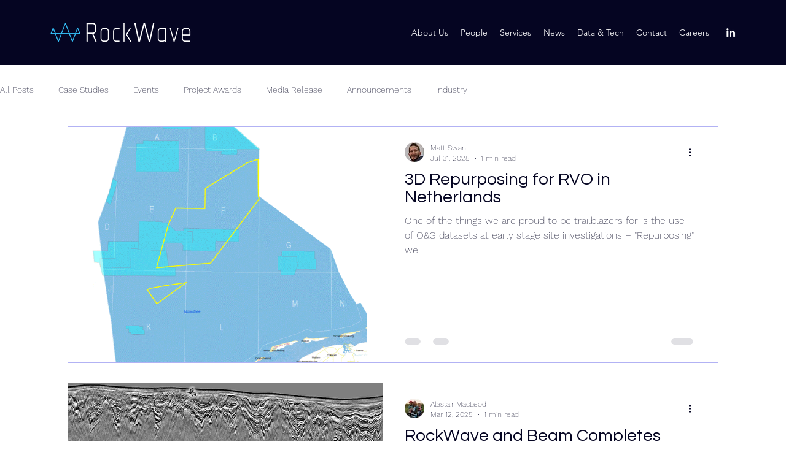

--- FILE ---
content_type: text/css; charset=utf-8
request_url: https://www.rockwave.xyz/_serverless/pro-gallery-css-v4-server/layoutCss?ver=2&id=pro-blog&items=0_718_720%7C0_1904_1080%7C0_940_679%7C0_1769_1080%7C0_819_1024%7C0_600_361%7C0_1377_917%7C0_562_495%7C0_3607_865%7C0_2373_1338%7C0_2059_1646%7C0_1373_691%7C0_2638_2191%7C0_3000_2590%7C0_2236_1926%7C0_1192_1073%7C0_1908_1677%7C0_2236_1926%7C0_1568_1455%7C0_497_481&container=206_1060_8318_720&options=gallerySizeType:px%7CgallerySizePx:1060%7CimageMargin:32%7CisRTL:false%7CtextBoxWidthPercent:50%7CcalculateTextBoxWidthMode:PERCENT%7CgalleryLayout:2%7CtitlePlacement:SHOW_ON_THE_RIGHT%7CnumberOfImagesPerRow:1%7CgridStyle:1%7CcubeRatio:1.3333333333333333
body_size: -150
content:
#pro-gallery-pro-blog [data-hook="item-container"][data-idx="0"].gallery-item-container{opacity: 1 !important;display: block !important;transition: opacity .2s ease !important;top: 0px !important;left: 0px !important;right: auto !important;height: 386px !important;width: 1060px !important;} #pro-gallery-pro-blog [data-hook="item-container"][data-idx="0"] .gallery-item-common-info-outer{height: 100% !important;} #pro-gallery-pro-blog [data-hook="item-container"][data-idx="0"] .gallery-item-common-info{height: 100% !important;width: 546px !important;} #pro-gallery-pro-blog [data-hook="item-container"][data-idx="0"] .gallery-item-wrapper{width: 514px !important;height: 386px !important;margin: 0 !important;} #pro-gallery-pro-blog [data-hook="item-container"][data-idx="0"] .gallery-item-content{width: 514px !important;height: 386px !important;margin: 0px 0px !important;opacity: 1 !important;} #pro-gallery-pro-blog [data-hook="item-container"][data-idx="0"] .gallery-item-hover{width: 514px !important;height: 386px !important;opacity: 1 !important;} #pro-gallery-pro-blog [data-hook="item-container"][data-idx="0"] .item-hover-flex-container{width: 514px !important;height: 386px !important;margin: 0px 0px !important;opacity: 1 !important;} #pro-gallery-pro-blog [data-hook="item-container"][data-idx="0"] .gallery-item-wrapper img{width: 100% !important;height: 100% !important;opacity: 1 !important;} #pro-gallery-pro-blog [data-hook="item-container"][data-idx="1"].gallery-item-container{opacity: 1 !important;display: block !important;transition: opacity .2s ease !important;top: 418px !important;left: 0px !important;right: auto !important;height: 386px !important;width: 1060px !important;} #pro-gallery-pro-blog [data-hook="item-container"][data-idx="1"] .gallery-item-common-info-outer{height: 100% !important;} #pro-gallery-pro-blog [data-hook="item-container"][data-idx="1"] .gallery-item-common-info{height: 100% !important;width: 546px !important;} #pro-gallery-pro-blog [data-hook="item-container"][data-idx="1"] .gallery-item-wrapper{width: 514px !important;height: 386px !important;margin: 0 !important;} #pro-gallery-pro-blog [data-hook="item-container"][data-idx="1"] .gallery-item-content{width: 514px !important;height: 386px !important;margin: 0px 0px !important;opacity: 1 !important;} #pro-gallery-pro-blog [data-hook="item-container"][data-idx="1"] .gallery-item-hover{width: 514px !important;height: 386px !important;opacity: 1 !important;} #pro-gallery-pro-blog [data-hook="item-container"][data-idx="1"] .item-hover-flex-container{width: 514px !important;height: 386px !important;margin: 0px 0px !important;opacity: 1 !important;} #pro-gallery-pro-blog [data-hook="item-container"][data-idx="1"] .gallery-item-wrapper img{width: 100% !important;height: 100% !important;opacity: 1 !important;} #pro-gallery-pro-blog [data-hook="item-container"][data-idx="2"].gallery-item-container{opacity: 1 !important;display: block !important;transition: opacity .2s ease !important;top: 835px !important;left: 0px !important;right: auto !important;height: 386px !important;width: 1060px !important;} #pro-gallery-pro-blog [data-hook="item-container"][data-idx="2"] .gallery-item-common-info-outer{height: 100% !important;} #pro-gallery-pro-blog [data-hook="item-container"][data-idx="2"] .gallery-item-common-info{height: 100% !important;width: 546px !important;} #pro-gallery-pro-blog [data-hook="item-container"][data-idx="2"] .gallery-item-wrapper{width: 514px !important;height: 386px !important;margin: 0 !important;} #pro-gallery-pro-blog [data-hook="item-container"][data-idx="2"] .gallery-item-content{width: 514px !important;height: 386px !important;margin: 0px 0px !important;opacity: 1 !important;} #pro-gallery-pro-blog [data-hook="item-container"][data-idx="2"] .gallery-item-hover{width: 514px !important;height: 386px !important;opacity: 1 !important;} #pro-gallery-pro-blog [data-hook="item-container"][data-idx="2"] .item-hover-flex-container{width: 514px !important;height: 386px !important;margin: 0px 0px !important;opacity: 1 !important;} #pro-gallery-pro-blog [data-hook="item-container"][data-idx="2"] .gallery-item-wrapper img{width: 100% !important;height: 100% !important;opacity: 1 !important;} #pro-gallery-pro-blog [data-hook="item-container"][data-idx="3"]{display: none !important;} #pro-gallery-pro-blog [data-hook="item-container"][data-idx="4"]{display: none !important;} #pro-gallery-pro-blog [data-hook="item-container"][data-idx="5"]{display: none !important;} #pro-gallery-pro-blog [data-hook="item-container"][data-idx="6"]{display: none !important;} #pro-gallery-pro-blog [data-hook="item-container"][data-idx="7"]{display: none !important;} #pro-gallery-pro-blog [data-hook="item-container"][data-idx="8"]{display: none !important;} #pro-gallery-pro-blog [data-hook="item-container"][data-idx="9"]{display: none !important;} #pro-gallery-pro-blog [data-hook="item-container"][data-idx="10"]{display: none !important;} #pro-gallery-pro-blog [data-hook="item-container"][data-idx="11"]{display: none !important;} #pro-gallery-pro-blog [data-hook="item-container"][data-idx="12"]{display: none !important;} #pro-gallery-pro-blog [data-hook="item-container"][data-idx="13"]{display: none !important;} #pro-gallery-pro-blog [data-hook="item-container"][data-idx="14"]{display: none !important;} #pro-gallery-pro-blog [data-hook="item-container"][data-idx="15"]{display: none !important;} #pro-gallery-pro-blog [data-hook="item-container"][data-idx="16"]{display: none !important;} #pro-gallery-pro-blog [data-hook="item-container"][data-idx="17"]{display: none !important;} #pro-gallery-pro-blog [data-hook="item-container"][data-idx="18"]{display: none !important;} #pro-gallery-pro-blog [data-hook="item-container"][data-idx="19"]{display: none !important;} #pro-gallery-pro-blog .pro-gallery-prerender{height:8318px !important;}#pro-gallery-pro-blog {height:8318px !important; width:1060px !important;}#pro-gallery-pro-blog .pro-gallery-margin-container {height:8318px !important;}#pro-gallery-pro-blog .pro-gallery {height:8318px !important; width:1060px !important;}#pro-gallery-pro-blog .pro-gallery-parent-container {height:8318px !important; width:1092px !important;}